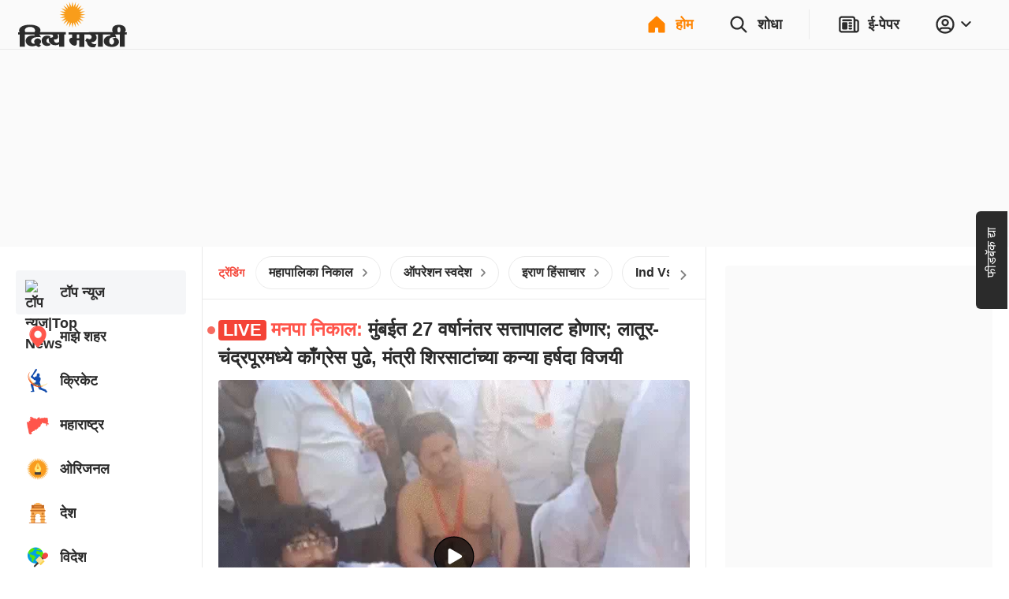

--- FILE ---
content_type: application/javascript; charset=utf-8
request_url: https://fundingchoicesmessages.google.com/f/AGSKWxUxJSbtp60hjBngK4aqPbOTVbwvN4U7aWUjBSs-spWbYrFyhjmHlAsVILs91NpNOoidIiTm0pvi9hvyub5nt2ccwSrsFc1xLJm8CkTt3oT6ZkpeHlzMmH1a4VrTXoeCqdL8l7f2ZFEH8u9C-x5N3krTzymYqJE4SEZ4KZ6ttkjgt8PwfyIv3SJLSKVn/__adserve./files/ads-/m-ad.css?/adplay./JSAdservingSP.
body_size: -1289
content:
window['20088315-82a9-410f-bd68-d5b4d642f77a'] = true;